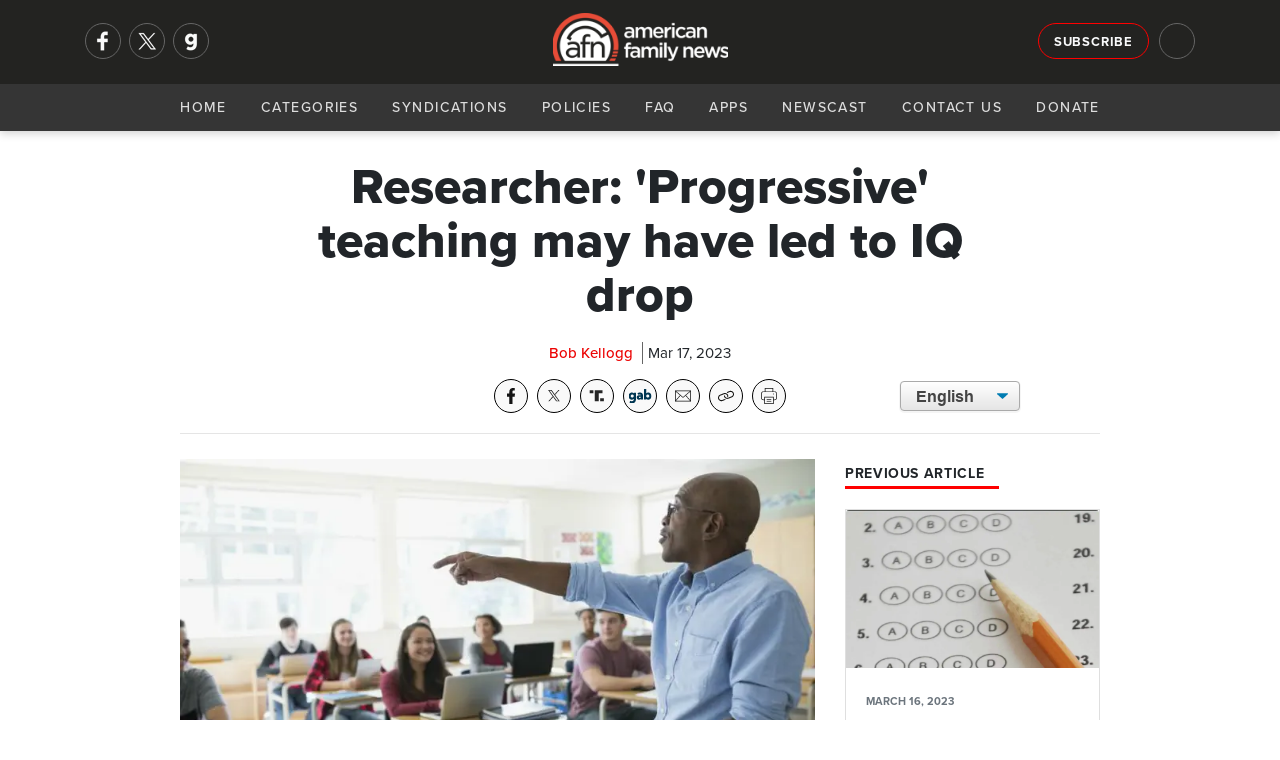

--- FILE ---
content_type: text/html; charset=utf-8
request_url: https://afn.net/education/2023/03/17/researcher-progressive-teaching-may-have-led-to-iq-drop/
body_size: 10723
content:
<!DOCTYPE html>
<html lang="en">
<head>
    <meta charset="utf-8">
    <meta name="viewport" content="width=device-width, initial-scale=1">
    
        <title>AFN - Researcher: &#x27;Progressive&#x27; teaching may have led to IQ drop</title>
<meta name="description" content="A recent study published by the journal &quot;Intelligence&quot; reveals that for the first time in a century, Americans&#x27; average intelligence quotient is on the decline.">
<meta property="og:title" content='Researcher: &#x27;Progressive&#x27; teaching may have led to IQ drop' />
<meta property="og:description" content="A recent study published by the journal &quot;Intelligence&quot; reveals that for the first time in a century, Americans&#x27; average intelligence quotient is on the decline." />
    <meta property="og:image:width" content="1200" />
    <meta property="og:image:height" content="630" />
	<meta property="og:image" content="https://afn.net/media/tqrbu45n/high-school-teacher-calling-on-student-in-classroom.jpg?width=1200&height=630&bgcolor=white" />
    <meta name="twitter:image" content="https://afn.net/media/tqrbu45n/high-school-teacher-calling-on-student-in-classroom.jpg?width=1200&height=600&bgcolor=white">


<meta property="og:type" content="website" />
	<meta property="og:site_name" content="AFN" />
	<meta name="twitter:site" content="@AFN_Network">


<meta name="twitter:card" content="summary_large_image">
<meta name="twitter:title" content="Researcher: &#x27;Progressive&#x27; teaching may have led to IQ drop">
<meta name="twitter:description" content="A recent study published by the journal &quot;Intelligence&quot; reveals that for the first time in a century, Americans&#x27; average intelligence quotient is on the decline.">
 
    <meta name="keywords" content="American Family News, AFN, OneNewsNow, Bob Kellogg, Jody Brown, David Randall, National Association of Scholars, IQ tests, wokeness in education, progressive curricula, Campus Reform">
    <link rel="icon" type="image/png" sizes="16x16" href="/media/ilam4ner/generic16x16.png">
    <link rel="icon" type="image/png" sizes="32x32" href="/media/zyvfkhec/generic32x32.png">
    <link rel="icon" type="image/png" sizes="128x128" href="/media/mnmdoz3y/generic128x128.png">
    <link rel="icon" type="image/png" sizes="152x152" href="/media/sktla2lj/generic152x152.png">
    <link rel="icon" type="image/png" sizes="167x167" href="/media/ygwcupn4/generic167x167.png">
    <link rel="icon" type="image/png" sizes="180x180" href="/media/14vpbs4w/generic180x180.png">
    <link rel="icon" type="image/png" sizes="192x192" href="/media/ip3dmjgy/generic192x192.png">
    <link rel="apple-touch-icon-precomposed" sizes=" 144x144" href="/media/3t0p355e/generic144x144.png">
    <link rel="apple-touch-icon-precomposed" sizes=" 114x114" href="/media/uy2hdmty/ios114x114.png">
    <link rel="apple-touch-icon-precomposed" sizes=" 72x72" href="/media/i4vduapj/generic72x72.png">
    <link rel="apple-touch-icon-precomposed" sizes=" 57x57" href="/media/3iniwhit/ios57x57.png">
    <link rel="apple-touch-icon" sizes="60x60" href="/media/swyhbahs/ios60x60.png">
    <link rel="apple-touch-icon" sizes="72x72" href="/media/i4vduapj/generic72x72.png">
    <link rel="apple-touch-icon" sizes="76x76" href="/media/ijpdya4x/ios76x76.png">
    <link rel="apple-touch-icon" sizes="114x114" href="/media/uy2hdmty/ios114x114.png">
    <link rel="apple-touch-icon" sizes="120x120" href="/media/02klnncy/generic120x120.png">
    <link rel="apple-touch-icon" sizes="150x150" href="/media/3vjfnu1a/ios150x150.png">
    <link rel="apple-touch-icon" sizes="180x180" href="/media/mhmhumln/ios180x180.png">
    <link rel="shortcut icon" type="image/png" href="/media/3yucnpro/android64x64.png">
    <link rel="icon" type="image/png" sizes="96x96" href="media/zthitvwl/android96x96.png">
    <!--<link rel="preconnect" href="//use.typekit.net" crossorigin>-->
    <link rel="preconnect" crossorigin href="//code.ionicframework.com">
    
    <link rel="preload stylesheet" as="style" type="text/css" crossorigin="anonymous" href="/css/bootstrap.min.css" />
    <link rel="preload stylesheet" as="style" type="text/css" crossorigin="anonymous" href="https://code.ionicframework.com/ionicons/2.0.1/css/ionicons.min.css" />
    <!-- <link rel="preload stylesheet" href="https://use.typekit.net/ffy2hoi.css" as="style" type="text/css" crossorigin="anonymous"/> -->
    <noscript>
        <link rel="preload stylesheet" href="/css/bootstrap.min.css">/
        <link rel="stylesheet" href="https://code.ionicframework.com/ionicons/2.0.1/css/ionicons.min.css" />
        <link rel="stylesheet" href="https://use.typekit.net/ffy2hoi.css" />
        <link ref="stylesheet" href="/css/category-page.css" />
    </noscript>
    <link rel="stylesheet" href="/css/site-directory.css" />
    <link rel="stylesheet" href="/css/base.min.css?v=1.0" />
    <style>
        .m-message {
			background-color: darkorange;
			padding: 15px 0px;
			width: 100%;
			float: left;
		}

		.m-message p {
			font-size: 1.05rem !important;
			line-height: 1.2rem !important;
			margin: 0px;
			text-align: center;
			color: #FFF;
			font-weight: 700;
			text-shadow: 1px 1px 1px #666;
		}
    </style>
    
     
    <meta property="og:url" content="https://afn.net//education/2023/03/17/researcher-progressive-teaching-may-have-led-to-iq-drop/">
    <meta property="og:url" content="">
    <link rel="preconnect" crossorigin href="//cdn.jsdelivr.net">
    <link rel="preconnect" crossorigin href="//fonts.googleapis.com">
    <link rel="stylesheet" href="/css/article.min.css" />
    <link rel="stylesheet" href="/css/afa-socials.min.css" />
    <link rel="stylesheet" href="/css/translate.min.css" />
    <link rel="stylesheet" media="print" href="/css/print.css" />
    <style>
        .article-content p img{
            margin: 15px;
            width: 100%;
            max-width: 250px;
            height: auto;
        }
        #article .perspectives-author .media img{
            width:110px;
        }
    </style>

    
    <script async src="https://www.googletagmanager.com/gtag/js?id=G-5DJBKXBLM2"></script>
    <script>
      window.dataLayer = window.dataLayer || [];
      function gtag(){dataLayer.push(arguments);}
      gtag('js', new Date());
      gtag('config', 'G-5DJBKXBLM2');
      gtag('config', 'AW-563923830'); // Maize requested 03/07/23
    </script>
</head>
<body>
    <div id="mob-navi">
        <div id="close-mob-navi" class="ion-android-close"></div>
        <ul id="mob-navi-content">
            <li><a href="/">Home</a></li>
            <li class="has-drop" onclick="dropDown(this)">
                <a href="#">Categories <span class="icon ion-chevron-down"></span></a>
                <ul class="cat-list">
        <li><a href="/ap/">AP</a></li>
        <li><a href="/business/">Business</a></li>
        <li><a href="/church/">Church</a></li>
        <li><a href="/culture/">Culture</a></li>
        <li><a href="/education/">Education</a></li>
        <li><a href="/israel-middle-east/">Israel-Middle East</a></li>
        <li><a href="/legal-courts/">Legal-Courts</a></li>
        <li><a href="/media/">Media</a></li>
        <li><a href="/medical-health/">Medical &amp; Health</a></li>
        <li><a href="/missions/">Missions</a></li>
        <li><a href="/national-security/">National Security</a></li>
        <li><a href="/persecution/">Persecution</a></li>
        <li><a href="/politics-govt/">Politics-Govt</a></li>
        <li><a href="/pro-life/">Pro-Life</a></li>
        <li><a href="/science-tech/">Science &amp; Tech</a></li>
        <li><a href="/sports/">Sports</a></li>
        <li><a href="/opinions/">Opinions</a></li>
</ul>
            </li>
            <li><a href="/general/syndication/">Syndications</a></li>
            <li><a href="/general/policies/">Policies</a></li>
            <li><a href="/general/faq/">FAQ</a></li>
            <li><a href="/general/app/">Apps</a></li>
            <li><a href="/podcasts">Newscast</a></li>
            <li><a href="/general/contact/">Contact Us</a></li>
            <li><a href="/general/donate/">Donate</a></li>
        </ul>
        <ul class="mobi-nav-socials" id="mob-navi-socials">
            <a href="https://www.facebook.com/americanfamilynewsonline" rel="noopener" target="_blank" class="nav-social" title="Facebook"><img srcset="/media/ftmoinr5/facebook-no-background.png?width=68 2x, /media/ftmoinr5/facebook-no-background.png?width=34 1x" src="/media/ftmoinr5/facebook-no-background.png?width=34" title="Facebook" width="34" height="34"/></a>
            <a href="https://twitter.com/AFN_Network" rel="noopener" target="_blank" class="nav-social" title="Twitter"><img srcset="/media/u33hcurw/x.png?width=68 2x, /media/u33hcurw/x.png?width=34 1x" src="/media/u33hcurw/x.png?width=34" title="Twitter" width="34" height="34"/></a>
            <a href="https://gab.com/AmericanFamilyNews" rel="noopener" class="nav-social" target="_blank" title="Gab"><img srcset="/media/jrkmkfll/gab-no-background.png?width=68 2x, /media/jrkmkfll/gab-no-background.png?width=34 1x" src="/media/jrkmkfll/gab-no-background.png?width=34" title="Gab" width="34" height="34"/></a>
            <!-- <a href="https://parler.com/#/user/AmericanFamilyNews" rel="noopener" class="nav-social" target="_blank" title="Parler"><img srcset="/media/dacj4j0c/parler-no-background.png?width=68 2x, /media/dacj4j0c/parler-no-background.png?width=34 1x" src="/media/dacj4j0c/parler-no-background.png?width=34" title="Parler" width="34" height="34"/></a> -->
        </ul>
    </div>
    <div class="nav-bar" id="navi">
        <div class="nav-bar-search" id="navi-search">
            <div class="container">
                <div class="row">
                    <div class="col-lg-12">
                        <div class="search-icon ion-android-search"></div>
                        <input type="text" class="form-control" id="search-input" placeholder="Search AFN..." />
                        <div class="close-search ion-android-close" onclick="toggleSearch()"></div>
                    </div>
                </div>
            </div>
        </div>
        <div class="toggle-search ion-android-search" id="mobSearchButton" onclick="toggleSearch()"></div>
        <div class="header-bar">
            <div class="container">
                <div class="row">
                    <div class="col-lg-3 left-menu">
                        <div class="nav-socials" id="nav-socials">
                            <a href="https://www.facebook.com/americanfamilynewsonline" rel="noopener" target="_blank" class="nav-social" title="Facebook"><img srcset="/media/ftmoinr5/facebook-no-background.png?width=68 2x, /media/ftmoinr5/facebook-no-background.png?width=34 1x" src="/media/ftmoinr5/facebook-no-background.png?width=34" title="Facebook" width="34" height="34"/></a>
                            <a href="https://twitter.com/AFN_Network" rel="noopener" target="_blank" class="nav-social" title="Twitter"><img srcset="/media/u33hcurw/x.png?width=68 2x, /media/u33hcurw/x.png?width=34 1x" src="/media/u33hcurw/x.png?width=34" title="Twitter" width="34" height="34"/></a>
                            <a href="https://gab.com/AmericanFamilyNews" rel="noopener" class="nav-social" target="_blank" title="Gab"><img srcset="/media/jrkmkfll/gab-no-background.png?width=68 2x, /media/jrkmkfll/gab-no-background.png?width=34 1x" src="/media/jrkmkfll/gab-no-background.png?width=34" title="Gab" width="34" height="34"/></a>
                            <!-- <a href="https://parler.com/#/user/AmericanFamilyNews" rel="noopener" class="nav-social" target="_blank" title="Parler"><img srcset="/media/dacj4j0c/parler-no-background.png?width=68 2x, /media/dacj4j0c/parler-no-background.png?width=34 1x" src="/media/dacj4j0c/parler-no-background.png?width=34" title="Parler" width="34" height="34"/></a> -->
                        </div>
                    </div>
                    <div class="col-lg-6">
                        <a href="/" class="logo" style="53px!important;">
                            <picture>
                                <source srcset="/media/zj0nap2v/afn-logo-light-wide.png?width=214&format=webp, /media/zj0nap2v/afn-logo-light-wide.png?width=428&format=webp 2x" type="image/webp">
                                <source srcset="/media/zj0nap2v/afn-logo-light-wide.png?width=214, /media/zj0nap2v/afn-logo-light-wide.png?width=428 2x" type="image/png"> 
                                <img src="/media/zj0nap2v/afn-logo-light-wide.png?width=214" alt="AFN Logo" with="100" style="width: 175px!important; margin-top: 5px;"/>
                            </picture>
                        </a>
                    </div>
                    <div class="col-lg-3 right-menu">
                        <a href="/general/signup/" class="btn btn-outline-light sign-up">Subscribe</a>
                        <div class="toggle-search ion-android-search" id="searchButton" onclick="toggleSearch()"></div>
                    </div>
                </div>
            </div>
        </div>
        <div class="navigation">
            <a href="/" class="logo">
                <picture>
                    <source srcset="/media/zj0nap2v/afn-logo-light-wide.png?width=145&format=webp, /media/zj0nap2v/afn-logo-light-wide.png?width=290&format=webp 2x" type="image/webp">
                    <source srcset="/media/zj0nap2v/afn-logo-light-wide.png?width=145, /media/zj0nap2v/afn-logo-light-wide.png?width=290 2x" type="image/png"> 
                    <img src="/media/zj0nap2v/afn-logo-light-wide.png?width=145" alt="AFN Logo"/>
                </picture>
            </a>
            <div id="navButton">
                <span class="ion-navicon"></span>
            </div>
            <ul id="nav-content">
                <li><a href="/">Home</a></li>
                <li class="has-drop" onclick="dropDown(this)">
                    <a href="#">Categories <span class="icon ion-chevron-down"></span></a>
                    <ul class="cat-list">
        <li><a href="/ap/">AP</a></li>
        <li><a href="/business/">Business</a></li>
        <li><a href="/church/">Church</a></li>
        <li><a href="/culture/">Culture</a></li>
        <li><a href="/education/">Education</a></li>
        <li><a href="/israel-middle-east/">Israel-Middle East</a></li>
        <li><a href="/legal-courts/">Legal-Courts</a></li>
        <li><a href="/media/">Media</a></li>
        <li><a href="/medical-health/">Medical &amp; Health</a></li>
        <li><a href="/missions/">Missions</a></li>
        <li><a href="/national-security/">National Security</a></li>
        <li><a href="/persecution/">Persecution</a></li>
        <li><a href="/politics-govt/">Politics-Govt</a></li>
        <li><a href="/pro-life/">Pro-Life</a></li>
        <li><a href="/science-tech/">Science &amp; Tech</a></li>
        <li><a href="/sports/">Sports</a></li>
        <li><a href="/opinions/">Opinions</a></li>
</ul>
                </li>
                <li><a href="/general/syndication/">Syndications</a></li>
                <li><a href="/general/policies/">Policies</a></li>
                <li><a href="/general/faq/">FAQ</a></li>
                <li><a href="/general/app/">Apps</a></li>
                <li><a href="/podcasts">Newscast</a></li>
                <li><a href="/general/contact/">Contact Us</a></li>
                <li><a href="/general/donate/">Donate</a></li>
            </ul>
        </div>
    </div>
    <shim></shim>
    
<section id="article-header">
    <div class="scroll-percent-wrap">
        <div class="scroll-percent" id="scroll-percent"></div>
    </div>
    <div class="container">
        <div class="row">
            <div class="col-lg-7 offset-lg-1">
                <div id="article-header-bar">
                    <div class="article-header-bar-title">
                        Researcher: &#x27;Progressive&#x27; teaching may have led to IQ drop
                    </div>
                </div>
            </div>
            <div class="col-lg-3">
                <!-- sharing tools -->
                <div class="afa-socials-wrap"></div>
            </div>
            <div class="col-lg-1"></div>
        </div>
    </div>
</section>
<section id="article">
    <div class="container">
        <div class="row">
            <div class="col-lg-8 offset-lg-2">
                <h1>Researcher: &#x27;Progressive&#x27; teaching may have led to IQ drop</h1>
                <div class="article-meta">
                    <span class="meta-item author">Bob Kellogg</span> 
                    <div class="meta-item date">Mar 17, 2023</div>
                </div>
                <link rel="stylesheet" href="/css/afa-socials-v2.css" />
<div id="afa-socials-v2" data-mode="dark" data-print="show" data-align="" data-width="auto" style="float: left; width: 100%; margin-bottom: 20px;"></div>
<script src="/scripts/afa-socials-v2.js"></script>
                <div class="translate">
                    <select onchange="doGTranslate(this);" class="select-css">
                        <option class="notranslate" value="en|en" selected>English</option>
                        <option class="notranslate" value="en|es">Spanish</option>
                    </select>
                    <div id="google_translate_element2"></div>
                    <script type="text/javascript">
                        function googleTranslateElementInit2() { new google.translate.TranslateElement({ pageLanguage: 'en', autoDisplay: false }, 'google_translate_element2'); }
                    </script>
                    <script async type="text/javascript" src="https://translate.google.com/translate_a/element.js?cb=googleTranslateElementInit2"></script>
                    <script type="text/javascript">
                        eval(function (p, a, c, k, e, r) { e = function (c) { return (c < a ? '' : e(parseInt(c / a))) + ((c = c % a) > 35 ? String.fromCharCode(c + 29) : c.toString(36)) }; if (!''.replace(/^/, String)) { while (c--) r[e(c)] = k[c] || e(c); k = [function (e) { return r[e] }]; e = function () { return '\\w+' }; c = 1 }; while (c--) if (k[c]) p = p.replace(new RegExp('\\b' + e(c) + '\\b', 'g'), k[c]); return p }('6 7(a,b){n{4(2.9){3 c=2.9("o");c.p(b,f,f);a.q(c)}g{3 c=2.r();a.s(\'t\'+b,c)}}u(e){}}6 h(a){4(a.8)a=a.8;4(a==\'\')v;3 b=a.w(\'|\')[1];3 c;3 d=2.x(\'y\');z(3 i=0;i<d.5;i++)4(d[i].A==\'B-C-D\')c=d[i];4(2.j(\'k\')==E||2.j(\'k\').l.5==0||c.5==0||c.l.5==0){F(6(){h(a)},G)}g{c.8=b;7(c,\'m\');7(c,\'m\')}}', 43, 43, '||document|var|if|length|function|GTranslateFireEvent|value|createEvent||||||true|else|doGTranslate||getElementById|google_translate_element2|innerHTML|change|try|HTMLEvents|initEvent|dispatchEvent|createEventObject|fireEvent|on|catch|return|split|getElementsByTagName|select|for|className|goog|te|combo|null|setTimeout|500'.split('|'), 0, {}))
                     </script>
                </div>
            </div>
            <div class="container">
                <div class="row">
                <div class="col-lg-10 offset-lg-1">
                    <hr>
                </div>
                <div class="col-lg-1"></div>
                <div class="col-lg-7 offset-lg-1" id="story-col">
                        <div class="article-image-wrap">
                            <picture>
                                <source srcset="/media/tqrbu45n/high-school-teacher-calling-on-student-in-classroom.jpg?width=800&amp;height=500&amp;v=1d9031969490880&format=webp" type="image/webp">
                                <source srcset="/media/tqrbu45n/high-school-teacher-calling-on-student-in-classroom.jpg?width=800&amp;height=500&amp;v=1d9031969490880&format=png" type="image/png">
                                <img class="article-image" src="/media/tqrbu45n/high-school-teacher-calling-on-student-in-classroom.jpg?width=800&amp;height=500&amp;v=1d9031969490880" alt="Researcher: &#x27;Progressive&#x27; teaching may have led to IQ drop" loading="eager" style="width:100%;aspect-ratio:16/10;" />
                            </picture>
                        </div>
                    <div class="blurb">
                        <p>
                            A recent study published by the journal &quot;Intelligence&quot; reveals that for the first time in a century, Americans&#x27; average intelligence quotient is on the decline.
                        </p>
                    </div>
                    <div class="article-content">
                        <p>According to the authors of the <a rel="noopener" href="https://www.sciencedirect.com/science/article/pii/S0160289623000156#f0005" target="_blank" data-anchor="#f0005">study</a> (conducted from 2006-2018), overall declines in IQ held true across all age groups after controlling for educational attainment and gender – but participants in the 18- to 22-year-old range showed a steeper drop in cognitive abilities.</p>
<p>American Family News contacted Dr. David Randall, research director for the <a rel="noopener" href="https://www.nas.org/" target="_blank">National Association of Scholars</a>, for his reaction. Randall says more studies are needed in order to verify this decline; but if the decline is, in part, caused by substandard schooling, he suggests it would have to be the softening effect of generations of progressive instruction and training.</p>


    <div style="" class="mugContainer ImageFloatLeft ImageBorderNo">
        <picture>
            <source srcset="/media/ckomomzt/davidrandallnas.jpg?rxy=0.2102803738317757,0.5&amp;width=85&amp;height=125&amp;v=1dc70cbd706eea0&format=webp, /media/ckomomzt/davidrandallnas.jpg?rxy=0.2102803738317757,0.5&amp;width=85&amp;height=125&amp;v=1dc70cbd706eea0&format=webp x2" type="image/webp">
            <source srcset="/media/ckomomzt/davidrandallnas.jpg?rxy=0.2102803738317757,0.5&amp;width=170&amp;height=250&amp;v=1dc70cbd706eea0&format=png, /media/ckomomzt/davidrandallnas.jpg?rxy=0.2102803738317757,0.5&amp;width=170&amp;height=250&amp;v=1dc70cbd706eea0&format=png x2" type="image/png">
            <img src="/media/ckomomzt/davidrandallnas.jpg?rxy=0.2102803738317757,0.5&amp;width=85&amp;height=125&amp;v=1dc70cbd706eea0&format=png" alt="Randall, David (NAS)" />
        </picture>
        <span>Randall</span>
    </div>

<p>"There may have been such horrible schooling in the last generation or two that it's actually managed to degrade even results in IQ tests," he tells AFN.</p>
<p>As <a rel="noopener" href="https://campusreform.org/article?id=21483" target="_blank" data-anchor="?id=21483">Campus Reform</a> points out, Millennials (the main age group that would have completed their K-12 and college education during the time of the study period) have experienced "vast changes" in the U.S. education system. For example, a nationwide low reading proficiency can be attributed, at least in part, to <a rel="noopener" href="https://www.campusreform.org/article?id=21412" target="_blank" data-anchor="?id=21412">progressive curricula</a> from teachers colleges; and "<a rel="noopener" href="https://www.campusreform.org/article?id=21227" target="_blank" data-anchor="?id=21227">grade inflation</a>," expensive tuition, the "woke" campus culture, and a lowering of academic rigor have all contributed to a crisis in higher education.</p>
<p>Still, Randall argues there's more to life than having a high IQ. "At the end of the day," he says, "we are all equally God's children and all have equal dignity regardless of intelligence.</p>
<p>"Our worth is not our intelligence as individuals or as a nation – it's in the moral choices we make."</p>
<p>Earlier this year, Campus Reform <a rel="noopener" href="https://www.campusreform.org/article?id=21060" target="_blank" data-anchor="?id=21060">reported</a> that because of a post-pandemic "hangover from virtual high school," some colleges and universities in the Pittsburgh had lowered expectations of their students – and that in one case, a statistics prof had to teach basic math skills to his students because teachers "actively helped" them in high school.</p>
                        
                        <div id="disqus_thread"></div>
                        <script>
                            var disqus_config = function () {
                                this.page.url = "https://afn.net" + "/education/2023/03/17/researcher-progressive-teaching-may-have-led-to-iq-drop/";
                                this.page.identifier = 26964;
                            };
                            (function() { // DON'T EDIT BELOW THIS LINE
                                var d = document, s = d.createElement('script');
                                s.src = 'https://afn-net.disqus.com/embed.js';
                                s.setAttribute('data-timestamp', +new Date());
                                (d.head || d.body).appendChild(s);
                            })();
                        </script>
                        <noscript>Please enable JavaScript to view the <a href="https://disqus.com/?ref_noscript">comments powered by Disqus.</a></noscript>
                    </div>
                </div>
                <div class="col-lg-3" id="right-col">
                        <h4 class="section-heading poll">
                            <span>Previous Article</span>
                        </h4>
                        <a class="card previous" href="/education/2023/03/16/texas-dems-livid-about-school-takeover-get-an-a-for-drama/">
                            <picture>
                                <source srcset="/media/ek1hnc2r/common-core-standards-test.jpg?width=800&amp;height=500&amp;v=1d8914817df1b80&format=webp" type="image/webp">
                                <source srcset="/media/ek1hnc2r/common-core-standards-test.jpg?width=800&amp;height=500&amp;v=1d8914817df1b80&format=png" type="image/png"> 
                                <img class="card-img-top" src="/media/ek1hnc2r/common-core-standards-test.jpg" alt="Texas Dems, livid about school takeover, get an &#x27;A&#x27; for drama" loading="eager" />
                            </picture>
                            <div class="card-body">
                                <p class="card-text meta"><small class="text-muted date">MARCH 16, 2023</small></p>
                                <h5 class="card-title shaved-card-title" style="">Texas Dems, livid about school takeover, get an &#x27;A&#x27; for drama</h5>
                                <p class="card-text shaved-card-p">Now that a troubled public school district in Texas is in the hands of the state government, a state activist insists the bickering complaints should be ignored because the education of students is most important.</p>
                            </div>
                        </a>
                    


<h4 class="section-heading poll">
    <span>Daily Poll <icon class="ion-stats-bars"><!--<img src="/media/v0gkv5lg/poll.png" alt="Daily Poll" width="16" height="16"/>--></span>
</h4>
<div class="card poll card-img-overlay">
    <picture>
        <source srcset="/media/pypp1mw2/greenland.jpg?width=300&amp;height=188&amp;v=1db65a44668b230&format=webp" type="image/webp">
        <source srcset="/media/pypp1mw2/greenland.jpg?width=300&amp;height=188&amp;v=1db65a44668b230&format=png" type="image/png">
        <img class="card-img-top" src="/media/pypp1mw2/greenland.jpg?width=300&amp;height=188&amp;v=1db65a44668b230" loading="lazy" alt="Maginnis: U.S. can accomplish Trump&#x27;s defense goals with Guantanamo-like deal" loading="eager" />
    </picture>
    <div class="card-body">
        <a href="/national-security/2026/01/23/maginnis-us-can-accomplish-trumps-defense-goals-with-guantanamo-like-deal/">
            <h5 class="card-title">Is a Guantanamo-like long-term lease or base agreement adequate to meet President Trump&#x2019;s defense goals in Greenland?</h5>
        </a>
    </div>
    <div class="shadow"></div>
    <a class="btn btn-danger btn-sm btn-block" onclick="openPollModal()">Cast Your Vote</a>
</div>
<div class="modal" id="poll-modal" tabindex="-1" role="dialog" aria-labelledby="new-modal" aria-hidden="true" data-backdrop="static">
    <div class="modal-dialog modal-lg" role="document">
        <div class="modal-content">
            <div class="modal-header">
                <h5 class="modal-title" id="exampleModalLongTitle">AFN Daily Poll</h5>
                <button type="button" class="close" data-dismiss="modal" aria-label="Close">
                    <span aria-hidden="true">&times;</span>
                </button>
            </div>
            <div class="modal-body content">
                <h5>
                    Is a Guantanamo-like long-term lease or base agreement adequate to meet President Trump&#x2019;s defense goals in Greenland?
                </h5>
            </div>
            <div class="modal-body poll">
                <script type="text/javascript" charset="utf-8" src="https://secure.polldaddy.com/p/16548479.js"></script>
                <noscript><a href="https://poll.fm/16548479">How concerned are you about hi-tech devices that are reportedly 'listening in' on your life?</a></noscript>
            </div>
            <div class="modal-footer"><a href="/national-security/2026/01/23/maginnis-us-can-accomplish-trumps-defense-goals-with-guantanamo-like-deal/" class="btn btn-sm btn-dark">See Related Story</a></div>
        </div>
    </div>
</div>

                    
<div class="latest-audio" style="margin-bottom:15px;overflow: auto;">
    <h4 class="section-heading"><span>AFN January 23 Evening Update</span></h4>
    <p>
        <small>January 23, 2026</small>
        <a href="/podcasts" class="">Hear More <icon class="ion-arrow-right-c"></icon></a>
    </p>
    <audio src="https://streamer1.afa.net/tracking/streamer1.afa.net/afr-aod/AFN/AFN_20260123E.mp3" preload="none" controls id="front-page-player"></audio>
</div>

                    <h4 class="section-heading"><span>Latest AP Headlines</span></h4>
<ul class="list-group">
        <li class="list-group-item small">
            <div class="card ap-headline">
                <div class="media">
                    <div class="img-wrap">
                        <a href="/ap/world/scale-of-irans-nationwide-protests-and-bloody-crackdown-come-into-focus-even-as-internet-is-out/">
                            <picture>
                                <source srcset="/media/2bbfny4y/iran-protesters.jpg?width=70&amp;height=70&amp;v=1dc7af00dffa630&format=webp, /media/2bbfny4y/iran-protesters.jpg?width=140&amp;height=140&amp;v=1dc7af00dffa630&format=webp 2x" type="image/webp">
                                <source srcset="/media/2bbfny4y/iran-protesters.jpg?width=70&amp;height=70&amp;v=1dc7af00dffa630&format=png, /media/2bbfny4y/iran-protesters.jpg?width=140&amp;height=140&amp;v=1dc7af00dffa630&format=png 2x" type="image/png">
                                <img class="card-img-top" src="/media/2bbfny4y/iran-protesters.jpg?width=70&amp;height=70&amp;v=1dc7af00dffa630" alt="Scale of Iran&#x27;s nationwide protests and bloody crackdown come into focus even as internet is out" loading="eager" style="width:100%;aspect-ratio:1/1;" />
                            </picture>
                        </a>
                    </div>
                    <div class="media-body">
                        <a href="/ap/world/scale-of-irans-nationwide-protests-and-bloody-crackdown-come-into-focus-even-as-internet-is-out/">
                            <h5 class="mt-0"><span class="icon ion-record"></span>Scale of Iran&#x27;s nationwide protests and bloody crackdown come into focus even as internet is out</h5>
                        </a>
                    </div>
                </div>
            </div>
        </li>
        <li class="list-group-item small">
            <div class="card ap-headline">
                <div class="media">
                    <div class="img-wrap">
                        <a href="/ap/legal/prosecutors-allege-gang-members-tried-to-kill-indiana-judge-to-derail-domestic-abuse-trial/">
                            <picture>
                                <source srcset="/media/jqof4p33/indiana-judge-steven-meyer.jpg?width=70&amp;height=70&amp;v=1dc8cfe9b24bc10&format=webp, /media/jqof4p33/indiana-judge-steven-meyer.jpg?width=140&amp;height=140&amp;v=1dc8cfe9b24bc10&format=webp 2x" type="image/webp">
                                <source srcset="/media/jqof4p33/indiana-judge-steven-meyer.jpg?width=70&amp;height=70&amp;v=1dc8cfe9b24bc10&format=png, /media/jqof4p33/indiana-judge-steven-meyer.jpg?width=140&amp;height=140&amp;v=1dc8cfe9b24bc10&format=png 2x" type="image/png">
                                <img class="card-img-top" src="/media/jqof4p33/indiana-judge-steven-meyer.jpg?width=70&amp;height=70&amp;v=1dc8cfe9b24bc10" alt="Prosecutors allege gang members tried to kill Indiana judge to derail domestic abuse trial" loading="eager" style="width:100%;aspect-ratio:1/1;" />
                            </picture>
                        </a>
                    </div>
                    <div class="media-body">
                        <a href="/ap/legal/prosecutors-allege-gang-members-tried-to-kill-indiana-judge-to-derail-domestic-abuse-trial/">
                            <h5 class="mt-0"><span class="icon ion-record"></span>Prosecutors allege gang members tried to kill Indiana judge to derail domestic abuse trial</h5>
                        </a>
                    </div>
                </div>
            </div>
        </li>
        <li class="list-group-item small">
            <div class="card ap-headline">
                <div class="media">
                    <div class="img-wrap">
                        <a href="/ap/politics/thousands-attending-march-for-life-rally-cheer-vp-vance-for-his-pro-life-message/">
                            <picture>
                                <source srcset="/media/v4qhfo4u/ap-politics-vance-speaks-to-march-for-life.jpg?width=70&amp;height=70&amp;v=1dc8c6e4b361900&format=webp, /media/v4qhfo4u/ap-politics-vance-speaks-to-march-for-life.jpg?width=140&amp;height=140&amp;v=1dc8c6e4b361900&format=webp 2x" type="image/webp">
                                <source srcset="/media/v4qhfo4u/ap-politics-vance-speaks-to-march-for-life.jpg?width=70&amp;height=70&amp;v=1dc8c6e4b361900&format=png, /media/v4qhfo4u/ap-politics-vance-speaks-to-march-for-life.jpg?width=140&amp;height=140&amp;v=1dc8c6e4b361900&format=png 2x" type="image/png">
                                <img class="card-img-top" src="/media/v4qhfo4u/ap-politics-vance-speaks-to-march-for-life.jpg?width=70&amp;height=70&amp;v=1dc8c6e4b361900" alt="Thousands attending March for Life rally cheer V.P. Vance for his pro-life message" loading="eager" style="width:100%;aspect-ratio:1/1;" />
                            </picture>
                        </a>
                    </div>
                    <div class="media-body">
                        <a href="/ap/politics/thousands-attending-march-for-life-rally-cheer-vp-vance-for-his-pro-life-message/">
                            <h5 class="mt-0"><span class="icon ion-record"></span>Thousands attending March for Life rally cheer V.P. Vance for his pro-life message</h5>
                        </a>
                    </div>
                </div>
            </div>
        </li>
</ul>
                </div>
                <div class="col-lg-1"></div>
            </div>
        </div>
    </div>
</section>




    <footer>
    <div class="pre-footer">
        <div class="container">
            <div class="row">
                <div class="col-lg-6 text-right">
                    <strong>Get The Daily News Brief </strong> <a href="#" class="btn btn-outline-light footer-sign-up">Subscribe</a>
                </div>
                <div class="col-lg-6 text-left">                         
                    <div class="footer-socials" id="footer-socials">
                        <a href="https://www.facebook.com/americanfamilynewsonline" rel="noopener" target="_blank" class="footer-social" title="Facebook"><img srcset="/media/ftmoinr5/facebook-no-background.png?width=68 2x, /media/ftmoinr5/facebook-no-background.png?width=34 1x" src="/media/ftmoinr5/facebook-no-background.png?width=34" title="Facebook" width="34" height="34"/></a>
                        <a href="https://twitter.com/AFN_Network" rel="noopener" target="_blank" class="footer-social" title="Twitter"><img srcset="/media/u33hcurw/x.png?width=68 2x, /media/u33hcurw/x.png?width=34 1x" src="/media/u33hcurw/x.png?width=34" title="Twitter" width="34" height="34"/></a>
                        <a href="https://gab.com/AmericanFamilyNews" rel="noopener" target="_blank" class="footer-social" title="Gab"><img srcset="/media/jrkmkfll/gab-no-background.png?width=68 2x, /media/jrkmkfll/gab-no-background.png?width=34 1x" src="/media/jrkmkfll/gab-no-background.png?width=34" title="Gab" width="34" height="34"/></a>
                        <!-- <a href="https://parler.com/#/user/AmericanFamilyNews" rel="noopener" target="_blank" class="footer-social" title="Parler"><img srcset="/media/dacj4j0c/parler-no-background.png?width=68 2x, /media/dacj4j0c/parler-no-background.png?width=34 1x" src="/media/dacj4j0c/parler-no-background.png?width=34" title="Parler" width="34" height="34"/></a> -->
                    </div>
                </div>
            </div>
        </div>
    </div>
    <div class="site-directory">
            <div class="container">
                <div class="row">
                    <div class="col-lg-10 offset-lg-1">
                        <ul>
                            <li>
                                <a href="https://afa.net" target="_blank"> <img src="https://afr.net/media/ap2bvmjs/afa.png" alt="American Family Association" /> </a>
                            </li>
                            <li>
                                <a href="https://afr.net" target="_blank"> <img src="https://afr.net/media/lnrdu1jz/afr.png" alt="American Family Radio" /> </a>
                            </li>
                            <li>
                                <a href="https://afn.net" target="_blank"> <img src="https://afr.net/media/rtiioe4x/afn.png" alt="American Family News" /> </a>
                            </li>
                            <li>
                                <a href="https://afaaction.net" target="_blank"> <img src="https://afr.net/media/u11ba2ug/new-action-logo-white-2023.png" alt="AFA Action" /> </a>
                            </li>
                            <li>
                                <a href="https://americanfamilystudios.net" target="_blank"> <img src="https://afr.net/media/pawbdofy/afs.png" alt="American Family Studios" /> </a>
                            </li>
                            <li>
                                <a href="https://stream.afa.net" target="_blank"> <img src="https://afr.net/media/nlfkc5pr/stream.png" alt="AFA Stream" /> </a>
                            </li>
                            <li>
                                <a href="https://resources.afa.net" target="_blank"> <img src="https://afr.net/media/4qbpp2rh/resource.png" alt="AFA Resource Center" /> </a>
                            </li>
                            <li>
                                <a href="https://onemillionmoms.com/" target="_blank"> <img src="https://afr.net/media/zlgcw1ki/omm.png" alt="One Million Moms" /> </a>
                            </li>
                            <li>
                                <a href="https://www.afa.net/the-stand/" target="_blank"> <img src="https://afr.net/media/25zip1be/the-stand.png" alt="The Stand" /> </a>
                            </li>
                            <li>
                                <a href="https://afafoundation.net" target="_blank"> <img src="https://afr.net/media/qfdjvmda/foundation.png" alt="AFA Foundation" /> </a>
                            </li>
                            <!--
                            <li>
                                <a href="marriagefamilylife.net" target="_blank"> <img src="https://afr.net/media/srbd4t2a/mfl.png" alt="Marriage Family Life" /> </a>
                            </li>
                            -->
                        </ul>
                    </div>
                </div>
            </div>
        </div>
    <div class="container">
        <div class="row">
            <div class="col-lg-3">
                <h5>Categories</h5>
                    <ul class="cat-list">
        <li><a href="/ap/">AP</a></li>
        <li><a href="/business/">Business</a></li>
        <li><a href="/church/">Church</a></li>
        <li><a href="/culture/">Culture</a></li>
        <li><a href="/education/">Education</a></li>
        <li><a href="/israel-middle-east/">Israel-Middle East</a></li>
        <li><a href="/legal-courts/">Legal-Courts</a></li>
        <li><a href="/media/">Media</a></li>
        <li><a href="/medical-health/">Medical &amp; Health</a></li>
        <li><a href="/missions/">Missions</a></li>
        <li><a href="/national-security/">National Security</a></li>
        <li><a href="/persecution/">Persecution</a></li>
        <li><a href="/politics-govt/">Politics-Govt</a></li>
        <li><a href="/pro-life/">Pro-Life</a></li>
        <li><a href="/science-tech/">Science &amp; Tech</a></li>
        <li><a href="/sports/">Sports</a></li>
        <li><a href="/opinions/">Opinions</a></li>
</ul>
            </div>
            <div class="col-lg-3"><h5>Download Our Apps</h5>
            <p>
                For the latest in Christian news and opinion, download the AFN app to your mobile device.
            </p>
            <p>
                <a rel="noopener" href="https://apps.apple.com/us/app/onenewsnow/id909357157?ls=1" target="_blank" title="Apple App Store" data-anchor="?ls=1"><img style="height: 40px; margin-right: 10px; margin-bottom: 10px;" src="https://afn.net/media/2tyefr1d/apple_app_store_badge.svg" alt="Apple App Store" loading="lazy"></a>
                <br>
                <a rel="noopener" href="https://play.google.com/store/apps/details?id=com.onenewsnow.app" target="_blank" title="Google Play" data-anchor="?id=com.onenewsnow.app"><img style="height: 40px; margin-right: 10px; margin-bottom: 10px;" src="https://afn.net/media/ayikgn3u/google-play-badge.svg" alt="Google Play" loading="lazy"></a>
                <br>
                <a rel="noopener" href="https://www.amazon.com/American-Family-Association-OneNewsNow/dp/B00MR1GUJ0" target="_blank" title="Amazon appstore"><img style="height: 40px; margin-bottom: 10px;" src="https://afn.net/media/dx4pkmoj/amazon-appstore-badge-english-black.svg" alt="Amazon appstore" loading="lazy"></a>
            </p>
            </div>
            <div class="col-lg-3">
                <h5>About Us</h5>
                <p>
                    Whether it's a story about prayer in public schools, workplace restrictions on Christians, or battles for biblical truth within our denominations, the American Family News Network (AFN) is here to tell you what the newsmakers are saying.
                </p>
                <p>
                    <a href="https://afn.net/general/about" class="btn btn-sm btn-outline-light btn-round btn-more">Learn More</a>
                </p>
            </div>
            <div class="col-lg-3">
                <h5>Support Us</h5>
                <p>
                    If our mission resonates with you, please consider supporting our work financially with a tax-deductible donation. The easiest way to do that is through online giving. It is easy to use, and most of all, it is secure.
                </p>
                <p>
                    <a href="/general/donate/" class="btn btn-warning btn-donate">Donate Now</a>
                </p>

            </div>
        </div>
    </div>
    <div class="post-footer">
        <div class="container">
            <div class="row">
                <div class="col-lg-8 offset-lg-2">
                    <h5>Copyright Notice</h5>
                    <p>
                        All Original Content Copyright ©2006-2026 American Family Association - All Rights Reserved. "AFN.net", "AmericanFamilyNews.net", and the "AFN/American Family News" logo, are Trademarks of the American Family Association - All Rights Reserved.
                    </p>
                </div>
            </div>
        </div>
    </div>
</footer>
    <div id="scroll-top" class="ion-chevron-up" onclick="scrollToTop()"></div>
    <script src="/scripts/jquery-3.6.0.min.js"></script>
    <script src="/scripts/main.js"></script>
    <script async src="/scripts/bootstrap-custom.min.js"></script>
    <script async src="/scripts/ad.min.js"></script>
    <script src="/scripts/async-typekit.js"></script>
    <script>
        document.addEventListener('DOMContentLoaded', function() {
            fetch('/api/v1/structured-data/?contentId=26964')
                .then(response => response.text())
                .then(structuredDataText => {
                    if (structuredDataText.trim() != "") {
                        const script = document.createElement('script');
                        script.setAttribute('type', 'application/ld+json');
                        script.textContent = structuredDataText.trim();
                        document.head.appendChild(script);
                    }
            });
            
            var searchInput = document.getElementById("search-input");
            console.log("code for search");
            document.getElementById("search-input").addEventListener("keyup", function(event) {
                console.log("enter click");
                // Number 13 is the "Enter" key on the keyboard
                if (event.keyCode === 13) {
                    window.location.href = "/search?q=" + encodeURIComponent(searchInput.value);
                }
            });
        });
    </script>
       
    <link rel="preload" as="style" crossorigin onload="this.rel='stylesheet'" href="/css/plyr.min.css" />
    <noscript>
        <link rel="stylesheet" href="/css/plyr.min.css">
    </noscript>
    <script async src="/scripts/afa-socials.min.js"></script>
    <script id="dsq-count-scr" async src="//afn-net.disqus.com/count.js"></script>
    <script id="plyr-hls-script" async src="/scripts/plyr-hls.min.js"></script>
    <script id="plyr-script" async src="/scripts/plyr.min.js"></script>
    <script>
        document.getElementById('plyr-script').addEventListener('load', function () { 
            initFrontPagePlayer(); 
            var storyHasAudio = "True" == "False" || "True" == "False";
            if(storyHasAudio) {
                const storyPlayer = Plyr.setup('#player-audio', {
                    controls: [
                        'play', // Play/pause playback
                        'progress', // The progress bar and scrubber for playback and buffering
                        'duration', // The full duration of the media
                        'mute', // Toggle mute
                        'volume' // Volume control
                    ]
                });
            }
        });
        window.addEventListener("scroll", () => {
            let scrollWidth = ((document.documentElement.scrollTop + document.body.scrollTop) / (document.documentElement.scrollHeight - document.documentElement.clientHeight)) * 100;
            document.getElementById("scroll-percent").style.width = scrollWidth + '%';
        });
        
        document.addEventListener('DOMContentLoaded', function() { 
            fetch('/api/v1/track-story-view/?storyId=26964'); 
        });
    </script>
 
<script defer src="https://static.cloudflareinsights.com/beacon.min.js/vcd15cbe7772f49c399c6a5babf22c1241717689176015" integrity="sha512-ZpsOmlRQV6y907TI0dKBHq9Md29nnaEIPlkf84rnaERnq6zvWvPUqr2ft8M1aS28oN72PdrCzSjY4U6VaAw1EQ==" data-cf-beacon='{"version":"2024.11.0","token":"e0f9abb244ac4b3089c5962e856c0156","r":1,"server_timing":{"name":{"cfCacheStatus":true,"cfEdge":true,"cfExtPri":true,"cfL4":true,"cfOrigin":true,"cfSpeedBrain":true},"location_startswith":null}}' crossorigin="anonymous"></script>
</body>
</html>

--- FILE ---
content_type: text/html; charset=utf-8
request_url: https://afn.net/api/v1/structured-data/?contentId=26964
body_size: 11
content:
[{"@context": "https://schema.org","@type": "NewsArticle","headline": "Researcher: 'Progressive' teaching may have led to IQ drop","image": ["https://afn.net:/media/tqrbu45n/high-school-teacher-calling-on-student-in-classroom.jpg"],"datePublished": "2023-03-17T06:18:00-05:00","dateModified": "2023-03-17T06:20:23-05:00"},{"@context": "https://schema.org","@type": "BreadcrumbList","itemListElement": [{"@type": "ListItem","position": 1,"name": "Education","item": "https://afn.net:/education/"},{"@type": "ListItem","position": 2,"name": "2023","item": "https://afn.net:/education/2023/"},{"@type": "ListItem","position": 2,"name": "03","item": "https://afn.net:/education/2023/03/"}]}]

--- FILE ---
content_type: text/javascript
request_url: https://afn.net/scripts/afa-socials.min.js
body_size: 2906
content:
//const afaSocialsWrap=document.getElementsByClassName("afa-socials-wrap"),site=document.querySelector("meta[property='og:site_name']").getAttribute("content");let clipBoard,successMessage;setCopyUrl=()=>{afaSocialsWrap[0].innerHTML+='<input type="text" id="hidden-url" value="'+window.location.href+'">',setTimeout(()=>{const hiddenUrl=document.getElementById("hidden-url");hiddenUrl.setSelectionRange(0,99999)},2e3)},shareFacebook=()=>{const wLeft=window.screenLeft?window.screenLeft:window.screenX,wTop=window.screenTop?window.screenTop:window.screenY,openLeft=wLeft+window.innerWidth/2-250,openTop=wTop+window.innerHeight/2-175,articleUrl=window.location.href,shareurl="https://www.facebook.com/sharer/sharer.php?u="+articleUrl;window.open(shareurl,"_blank","top="+openTop+",left="+openLeft+",width=500,height=350")},shareTwitter=()=>{const wLeft=window.screenLeft?window.screenLeft:window.screenX,wTop=window.screenTop?window.screenTop:window.screenY,openLeft=wLeft+window.innerWidth/2-250,openTop=wTop+window.innerHeight/2-175,articleUrl=window.location.href,shareurl="https://twitter.com/intent/tweet?url="+articleUrl;window.open(shareurl,"_blank","top="+openTop+",left="+openLeft+",width=500,height=350")},shareGab=()=>{const articleUrl=document.querySelector("meta[property='og:url']").getAttribute("content"),articleTitle=document.querySelector("meta[property='og:title']").getAttribute("content"),shareUrl="https://gab.com/compose?url="+articleUrl+"&text="+articleTitle;window.open(shareUrl)},shareMinds=()=>{const articleUrl=document.querySelector("meta[property='og:url']").getAttribute("content"),shareUrl="https://www.minds.com/newsfeed/subscribed?intentUrl="+articleUrl;window.open(shareUrl)},shareParler=()=>{const wLeft=window.screenLeft?window.screenLeft:window.screenX,wTop=window.screenTop?window.screenTop:window.screenY,openLeft=wLeft+window.innerWidth/2-250,openTop=wTop+window.innerHeight/2-175,articleUrl=document.querySelector("meta[property='og:url']").getAttribute("content"),articleTitle=document.querySelector("meta[property='og:title']").getAttribute("content"),shareurl="https://parler.com/new-post?message="+articleTitle+"&url="+articleUrl;window.open(shareurl)},shareEmail=()=>{const articleUrl=document.querySelector("meta[property='og:url']").getAttribute("content"),articleTitle=document.querySelector("meta[property='og:title']").getAttribute("content"),email="",subject=site+" - "+articleTitle,emailBody="Check out this article from "+site+".  - "+articleUrl;window.location="mailto:?subject="+subject+"&body="+emailBody},copyClipboard=event=>{const hiddenUrl=document.getElementById("hidden-url");hiddenUrl.select(),document.execCommand("copy"),event.childNodes[1].innerHTML="Copied!",event.addEventListener("mouseleave",()=>{event.childNodes[1].innerHTML="Copied!"})},injectSocials=()=>{const socialWraps=Array.from(afaSocialsWrap).forEach(sw=>{sw.innerHTML='<div class="afa-socials"> <div class="afa-social-button facebook" onclick="shareFacebook()"><img alt="Share on Facebook" srcset="/media/ftmoinr5/facebook-no-background.png?width=50 2x, /media/ftmoinr5/facebook-no-background.png?width=25 1x" src="/media/ftmoinr5/facebook-no-background.png?width=25" width="25" height="25"> <div class="tooltip">Facebook</div></div><div class="afa-social-button twitter" onclick="shareTwitter()"><img alt="Share on Twitter" srcset="/media/ytplaxav/twitter-no-background.png?width=50 2x, /media/ytplaxav/twitter-no-background.png?width=25 1x" src="/media/ytplaxav/twitter-no-background.png?width=25" width="25" height="25"> <div class="tooltip">Twitter</div></div><div class="afa-social-button gab" onclick="shareGab()"><img alt="Share on Gab" srcset="/media/jrkmkfll/gab-no-background.png?width=50 2x, /media/jrkmkfll/gab-no-background.png?width=25 1x" src="/media/jrkmkfll/gab-no-background.png?width=25" width="25" height="25"><span class="tooltip">Gab</span></div><div class="afa-social-button minds" onclick="shareMinds()"><img alt="Share on Minds" srcset="/media/i5tlcxhi/minds_color-no-background.png?width=50 2x, /media/i5tlcxhi/minds_color-no-background.png?width=25 1x" src="/media/i5tlcxhi/minds_color-no-background.png?width=25" width="25" height="25"><span class="tooltip">Minds</span></div>\x3c!--<div class="afa-social-button parler" onclick="shareParler()"><img src="https://afa-share-tools.s3.amazonaws.com/v2/parler_white.png"><span class="tooltip">Parler</span></div>--\x3e<div class="afa-social-button email" onclick="shareEmail()"><img alt="Share via Email" srcset="/media/nzhlfcgk/email-no-background.png?width=50 2x, /media/nzhlfcgk/email-no-background.png?width=25 1x" src="/media/nzhlfcgk/email-no-background.png?width=25" width="25" height="25"><span class="tooltip">Email</span></div><div class="afa-social-button print" onclick="window.print()"><img alt="Print" srcset="/media/zehdlgc1/print-no-background.png?width=50 2x, /media/zehdlgc1/print-no-background.png?width=25 1x" src="/media/zehdlgc1/print-no-background.png?width=25" width="25" height="25"><span class="tooltip">Print</span></div><div class="afa-social-button clipboard" onclick="copyClipboard(this)"><img alt="Copy Link" srcset="/media/uupddqx3/link-no-background.png?width=50 2x, /media/uupddqx3/link-no-background.png?width=25 1x" src="/media/uupddqx3/link-no-background.png?width=25" width="25" height="25"><span class="tooltip" class="success-message">Copy!</span></div>'});setCopyUrl()},injectSocials();

const afaSocialsWrap = document.getElementsByClassName("afa-socials-wrap"), site = document.querySelector("meta[property='og:site_name']").getAttribute("content"); let clipBoard, successMessage; setCopyUrl = () => { afaSocialsWrap[0].innerHTML += '<input type="text" id="hidden-url" value="' + window.location.href + '">', setTimeout(() => { const hiddenUrl = document.getElementById("hidden-url"); hiddenUrl.setSelectionRange(0, 99999) }, 2e3) }, shareFacebook = () => { const wLeft = window.screenLeft ? window.screenLeft : window.screenX, wTop = window.screenTop ? window.screenTop : window.screenY, openLeft = wLeft + window.innerWidth / 2 - 250, openTop = wTop + window.innerHeight / 2 - 175, articleUrl = window.location.href, shareurl = "https://www.facebook.com/sharer/sharer.php?u=" + articleUrl; window.open(shareurl, "_blank", "top=" + openTop + ",left=" + openLeft + ",width=500,height=350") }, shareTwitter = () => { const wLeft = window.screenLeft ? window.screenLeft : window.screenX, wTop = window.screenTop ? window.screenTop : window.screenY, openLeft = wLeft + window.innerWidth / 2 - 250, openTop = wTop + window.innerHeight / 2 - 175, articleUrl = window.location.href, shareurl = "https://twitter.com/intent/tweet?url=" + articleUrl; window.open(shareurl, "_blank", "top=" + openTop + ",left=" + openLeft + ",width=500,height=350") }, shareGab = () => { const articleUrl = window.location.href, articleTitle = document.querySelector("meta[property='og:title']").getAttribute("content"), shareUrl = "https://gab.com/compose?url=" + articleUrl + "&text=" + articleTitle; window.open(shareUrl) }, shareMinds = () => { const articleUrl = window.location.href, shareUrl = "https://www.minds.com/newsfeed/subscribed?intentUrl=" + articleUrl; window.open(shareUrl) }, shareParler = () => { const wLeft = window.screenLeft ? window.screenLeft : window.screenX, wTop = window.screenTop ? window.screenTop : window.screenY, openLeft = wLeft + window.innerWidth / 2 - 250, openTop = wTop + window.innerHeight / 2 - 175, articleUrl = window.location.href, articleTitle = document.querySelector("meta[property='og:title']").getAttribute("content"), shareurl = "https://parler.com/new-post?message=" + articleTitle + "&url=" + articleUrl; window.open(shareurl) }, shareEmail = () => { const articleUrl = window.location.href, articleTitle = document.querySelector("meta[property='og:title']").getAttribute("content"), email = "", subject = site + " - " + articleTitle, emailBody = "Check out this article from " + site + ".  - " + articleUrl; window.location = "mailto:?subject=" + subject + "&body=" + emailBody }, copyClipboard = event => { const hiddenUrl = document.getElementById("hidden-url"); hiddenUrl.select(), document.execCommand("copy"), event.childNodes[1].innerHTML = "Copied!", event.addEventListener("mouseleave", () => { event.childNodes[1].innerHTML = "Copied!" }) }, injectSocials = () => { const socialWraps = Array.from(afaSocialsWrap).forEach(sw => { sw.innerHTML = '<div class="afa-socials"> <div class="afa-social-button facebook" onclick="shareFacebook()"><img alt="Share on Facebook" srcset="/media/ftmoinr5/facebook-no-background.png?width=50 2x, /media/ftmoinr5/facebook-no-background.png?width=25 1x" src="/media/ftmoinr5/facebook-no-background.png?width=25" width="25" height="25"> <div class="tooltip">Facebook</div></div><div class="afa-social-button twitter" onclick="shareTwitter()"><img alt="Share on Twitter" srcset="/media/ytplaxav/twitter-no-background.png?width=50 2x, /media/ytplaxav/twitter-no-background.png?width=25 1x" src="/media/ytplaxav/twitter-no-background.png?width=25" width="25" height="25"> <div class="tooltip">Twitter</div></div><div class="afa-social-button gab" onclick="shareGab()"><img alt="Share on Gab" srcset="/media/jrkmkfll/gab-no-background.png?width=50 2x, /media/jrkmkfll/gab-no-background.png?width=25 1x" src="/media/jrkmkfll/gab-no-background.png?width=25" width="25" height="25"><span class="tooltip">Gab</span></div><div class="afa-social-button minds" onclick="shareMinds()"><img alt="Share on Minds" srcset="/media/i5tlcxhi/minds_color-no-background.png?width=50 2x, /media/i5tlcxhi/minds_color-no-background.png?width=25 1x" src="/media/i5tlcxhi/minds_color-no-background.png?width=25" width="25" height="25"><span class="tooltip">Minds</span></div>\x3c!--<div class="afa-social-button parler" onclick="shareParler()"><img src="https://afa-share-tools.s3.amazonaws.com/v2/parler_white.png"><span class="tooltip">Parler</span></div>--\x3e<div class="afa-social-button email" onclick="shareEmail()"><img alt="Share via Email" srcset="/media/nzhlfcgk/email-no-background.png?width=50 2x, /media/nzhlfcgk/email-no-background.png?width=25 1x" src="/media/nzhlfcgk/email-no-background.png?width=25" width="25" height="25"><span class="tooltip">Email</span></div><div class="afa-social-button print" onclick="window.print()"><img alt="Print" srcset="/media/zehdlgc1/print-no-background.png?width=50 2x, /media/zehdlgc1/print-no-background.png?width=25 1x" src="/media/zehdlgc1/print-no-background.png?width=25" width="25" height="25"><span class="tooltip">Print</span></div><div class="afa-social-button clipboard" onclick="copyClipboard(this)"><img alt="Copy Link" srcset="/media/uupddqx3/link-no-background.png?width=50 2x, /media/uupddqx3/link-no-background.png?width=25 1x" src="/media/uupddqx3/link-no-background.png?width=25" width="25" height="25"><span class="tooltip" class="success-message">Copy!</span></div>' }); setCopyUrl() }, injectSocials();

--- FILE ---
content_type: text/javascript;charset=utf-8
request_url: https://secure.polldaddy.com/p/16548479.js
body_size: 6527
content:
var pollClosed16548479 = false;
var PDV_POLLRAND16548479 = false;
var PDV_a16548479 = '';
var PDV_o16548479 = '';
var PDV_id16548479 = 16548479;
var PDV_pt16548479 = 0;
var PDV_po16548479 = 0;
var PDV_b16548479 = 1;
var PDV_pr16548479 = 1;
var PDV_l16548479 = 0;
var PDV_s16548479 = 230247;
var PDV_h16548479 = 'c52310af8d125e22335c3d9d4108edaa';
var PDV_w16548479 = 16548479;
var PDV_share16548479 = 1;
var PDV_expire16548479 = 604800;
var PDV_version16548479 = 0;
var PDV_def16548479 = '#PDI_container16548479 .pds-box{background:#fff;border:5px solid #384869;box-sizing:border-box;color:#000;font-family:-apple-system, BlinkMacSystemFont, \"Segoe UI\", Roboto, Helvetica, Arial, sans-serif, \"Apple Color Emoji\", \"Segoe UI Emoji\", \"Segoe UI Symbol\";font-size:14px;line-height:18px;font-weight:400;padding:30px 20px;text-align:left} #PDI_container16548479 .pds-box .poll__question-media{display:inline-block;max-width:110px;max-height:66px;overflow:hidden;padding-top:16px;margin-bottom:8px} #PDI_container16548479 .pds-box .poll__question-media::after{content:\"\";display:block;clear:both} #PDI_container16548479 .pds-box .poll__question-media audio,.pds-box .poll__question-media span{vertical-align:top;max-width:110px} #PDI_container16548479 .pds-box .poll__question-media iframe{max-width:110px;max-height:66px} #PDI_container16548479 .pds-box .poll__question-media div{background-size:cover;display:inline-block;width:110px;height:66px;position:relative;overflow:hidden} #PDI_container16548479 .pds-box .poll__question-media div img{position:absolute;max-width:unset;vertical-align:top} #PDI_container16548479 .pds-box .poll__answer-media-public{display:inline-block;max-width:100px;max-height:60px;overflow:hidden;margin-top:16px;margin-bottom:8px} #PDI_container16548479 .pds-box .poll__answer-media-public::after{content:\"\";display:block;clear:both} #PDI_container16548479 .pds-box .poll__answer-media-public audio,.pds-box .poll__answer-media-public span{vertical-align:top;max-width:100px} #PDI_container16548479 .pds-box .poll__answer-media-public iframe{max-width:100px;max-height:60px} #PDI_container16548479 .pds-box .poll__answer-media-public div{background-size:cover;display:inline-block;width:100px;height:60px;position:relative;overflow:hidden} #PDI_container16548479 .pds-box .poll__answer-media-public div img{position:absolute;max-width:unset;vertical-align:top} #PDI_container16548479 .pds-box br{display:none} #PDI_container16548479 .pds-box input[type=checkbox],.pds-box input[type=radio]{top:unset} #PDI_container16548479 .pds-box .pds-clear{display:none} #PDI_container16548479 .pds-box .pds-question-top{font-size:28px;line-height:32px;font-weight:900;margin:0 0 15px;padding:0} #PDI_container16548479 .pds-box .pds-answer{padding:20px 0} #PDI_container16548479 .pds-box .pds-answer-group{margin:0 0 15px} #PDI_container16548479 .pds-box .pds-answer-row{align-items:center;display:flex;flex-direction:row} #PDI_container16548479 .pds-box .pds-answer > .pds-answer-group{margin:15px 0} #PDI_container16548479 .pds-box .pds-answer-group:last-child{margin-bottom:0} #PDI_container16548479 .pds-box .pds-answer-input{display:inline-flex;margin:0 10px 0 0;align-self:flex-start} #PDI_container16548479 .pds-box .pds-radiobutton{margin:3px .5ex;-webkit-appearance:radio;appearance:radio} #PDI_container16548479 .pds-box .pds-checkbox{-webkit-appearance:checkbox;-moz-appearance:checkbox;appearance:auto;width:13px;height:13px} #PDI_container16548479 .pds-box .pds-input-label{cursor:pointer;display:inline-flex;flex:1;word-break:break-word} #PDI_container16548479 .pds-box .pds-other-label{cursor:pointer;display:inline-flex} #PDI_container16548479 .pds-box .pds-answer-other{display:inline-flex;flex:1;margin:0 0 0 10px} #PDI_container16548479 .pds-box .pds-textfield{background:#fff;border:1px solid #333;font-size:12px;padding:2px;width:100%} #PDI_container16548479 .pds-box .pds-feedback-group{display:flex;flex-direction:column;margin:0 0 15px} #PDI_container16548479 .pds-box .pds-feedback-group:last-child{margin-bottom:0} #PDI_container16548479 .pds-box .pds-feedback-label{display:flex} #PDI_container16548479 .pds-box .pds-feedback-label .pds-answer-text{flex:1;overflow:hidden;text-align:left;text-overflow:ellipsis;white-space:nowrap} #PDI_container16548479 .pds-box .pds-feedback-label .pds-feedback-result{text-align:right} #PDI_container16548479 .pds-box .pds-feedback-per{font-weight:700} #PDI_container16548479 .pds-box .pds-feedback-votes{font-weight:400} #PDI_container16548479 .pds-box .pds-answer-feedback{margin:5px 0 15px;background-color:#EDEDED;box-shadow:0 1px 2px 0 rgba(0,0,0,0.2), 0 1px 3px 0 rgba(0,0,0,0.1);box-sizing:border-box;height:16px;width:100%} #PDI_container16548479 .pds-box .pds-answer-feedback-bar{background-color:#384869;height:100%} #PDI_container16548479 .pds-box .pds-vote-button,.pds-box .pds-vote-button-load{cursor:pointer;display:inline-block;font-size:18px;line-height:40px;height:40px;padding:0 24px;margin:0 2px;vertical-align:middle;font-weight:500;color:#fff;background-color:#ea4838;background-image:linear-gradient(top,#c9356e 0%,#c9356e 100%);font-family:-apple-system, BlinkMacSystemFont, \"Segoe UI\", Roboto, Helvetica, Arial, sans-serif, \"Apple Color Emoji\", \"Segoe UI Emoji\", \"Segoe UI Symbol\";border:1px solid #cc3728;border-radius:3px} #PDI_container16548479 .pds-box .pds-vote{padding:15px 0 0} #PDI_container16548479 .pds-box .pds-links,.pds-box .pds-links-back{display:flex;justify-content:center;text-align:center;flex-direction:column} #PDI_container16548479 .pds-box .pds-links{margin:30px 0 0} #PDI_container16548479 .pds-box .pds-links a,.pds-box .pds-links-back a{color:#0182a8;display:inline-flex;font-weight:400;line-height:24px;margin:0 0 10px;text-decoration:none;align-self:center} #PDI_container16548479 .pds-box .pds-links a:hover,.pds-box .pds-links-back a:hover{color:#333} #PDI_container16548479 .pds-box .pds-links a:first-child,.pds-box .pds-links-back a:first-child{margin:0} #PDI_container16548479 .pds-box .pds-comments span{font-weight:400} #PDI_container16548479 .pds-box .pds-total-votes{margin:15px 0 0} #PDI_container16548479 .pds-box .pds-total-votes span{font-weight:700} #PDI_container16548479 .pds-box #pds-sharing{align-items:flex-start;display:flex;flex-direction:column;margin:15px 0 0} #PDI_container16548479 .pds-box .pds-sharing-facebook{margin:0 0 10px!important} #PDI_container16548479 div{margin:0;padding:0} #PDI_container16548479 div {margin:0;padding:0;}';

var PDV_sl16548479 = 0;
var PDV_lnk16548479 = 0;

var PDV_va16548479 = 16;
var PDV_POLL_q16548479 = 'Is a Guantanamo-like long-term lease or base agreement adequate to meet President Trump’s defense goals in Greenland?';


var PDV_POLL_medType16548479 = '0';
var PDV_POLL_medID16548479 = '';

var PDV_A16548479 = new Array();

PDV_A16548479[0] = new Array(4);
PDV_A16548479[0][0] = '72594163';
PDV_A16548479[0][1] = 'Yes — a permanent military footprint achieves the same security without owning the land.';
PDV_A16548479[0][2] = '0';
PDV_A16548479[0][3] = '';


PDV_A16548479[1] = new Array(4);
PDV_A16548479[1][0] = '72594164';
PDV_A16548479[1][1] = 'No — full ownership is necessary for maximum control and flexibility.';
PDV_A16548479[1][2] = '0';
PDV_A16548479[1][3] = '';


PDV_A16548479[2] = new Array(4);
PDV_A16548479[2][0] = '72594165';
PDV_A16548479[2][1] = 'Maybe — it depends on Denmark and NATO’s cooperation terms.';
PDV_A16548479[2][2] = '0';
PDV_A16548479[2][3] = '';


PDV_A16548479[3] = new Array(4);
PDV_A16548479[3][0] = '72594174';
PDV_A16548479[3][1] = 'No deal needed — current alliances already protect U.S. interests.';
PDV_A16548479[3][2] = '0';
PDV_A16548479[3][3] = '';


var PDV_l1_16548479 = 'View Results';
var PDV_l2_16548479 = 'Other:';
var PDV_l3_16548479 = 'Vote';
var PDV_l4_16548479 = 'Please choose an answer first!';

var PDV_l12_16548479  = 'Share This';



//v3.6 2023-06-21
function Sanitize(a){var b=a||{};this.config={};this.config.elements=b.elements?b.elements:[];this.config.attributes=b.attributes?b.attributes:{};this.config.attributes[Sanitize.ALL]=this.config.attributes[Sanitize.ALL]?this.config.attributes[Sanitize.ALL]:[];this.config.allow_comments=b.allow_comments?b.allow_comments:!1;this.allowed_elements={};this.config.protocols=b.protocols?b.protocols:{};this.config.add_attributes=b.add_attributes?b.add_attributes:{};this.dom=b.dom?b.dom:document;for(a=0;a<
this.config.elements.length;a++)this.allowed_elements[this.config.elements[a]]=!0;this.config.remove_element_contents={};this.config.remove_all_contents=!1;if(b.remove_contents)if(b.remove_contents instanceof Array)for(a=0;a<b.remove_contents.length;a++)this.config.remove_element_contents[b.remove_contents[a]]=!0;else this.config.remove_all_contents=!0;this.transformers=b.transformers?b.transformers:[]}Sanitize.REGEX_PROTOCOL=/^([A-Za-z0-9\+\-\.&;\*\s]*?)(?::|&*0*58|&*x0*3a)/i;Sanitize.RELATIVE="__RELATIVE__";
Sanitize.ALL="__ALL__";
Sanitize.prototype.clean_node=function(a){function b(a,b){var c;for(c=0;c<b.length;c++)if(b[c]==a)return c;return-1}function c(){var a=[],b={},c,d;for(c=0;c<arguments.length;c++)if(arguments[c]&&arguments[c].length)for(d=0;d<arguments[c].length;d++)b[arguments[c][d]]||(b[arguments[c][d]]=!0,a.push(arguments[c][d]));return a}function m(a){switch(a.nodeType){case 1:var f,l;var d=[];var n=a;var g=!1;for(f=0;f<this.transformers.length;f++){var e=this.transformers[f]({allowed_elements:this.allowed_elements,config:this.config,
node:a,node_name:a.nodeName.toLowerCase(),whitelist_nodes:this.whitelist_nodes,dom:this.dom});if(null!=e)if("object"==typeof e){if(e.whitelist_nodes&&e.whitelist_nodes instanceof Array)for(g=0;g<e.whitelist_nodes.length;g++)-1==b(e.whitelist_nodes[g],this.whitelist_nodes)&&this.whitelist_nodes.push(e.whitelist_nodes[g]);g=e.whitelist?!0:!1;e.attr_whitelist&&(d=c(d,e.attr_whitelist));n=e.node?e.node:n}else throw Error("transformer output must be an object or null");}a=n;f=a.nodeName.toLowerCase();
n=this.current_element;if(this.allowed_elements[f]||g){this.current_element=this.dom.createElement(a.nodeName);n.appendChild(this.current_element);g=this.config.attributes;g=c(g[f],g[Sanitize.ALL],d);for(d=0;d<g.length;d++){var h=g[d];if(e=a.attributes[h]){var k=!0;this.config.protocols[f]&&this.config.protocols[f][h]&&(k=this.config.protocols[f][h],k=(l=e.value.toLowerCase().match(Sanitize.REGEX_PROTOCOL))?-1!=b(l[1],k):-1!=b(Sanitize.RELATIVE,k));k&&(k=document.createAttribute(h),k.value=e.value,
this.current_element.setAttributeNode(k))}}if(this.config.add_attributes[f])for(h in this.config.add_attributes[f])k=document.createAttribute(h),k.value=this.config.add_attributes[f][h],this.current_element.setAttributeNode(k)}else if(-1!=b(a,this.whitelist_nodes)){for(this.current_element=a.cloneNode(!0);0<this.current_element.childNodes.length;)this.current_element.removeChild(this.current_element.firstChild);n.appendChild(this.current_element)}if(!this.config.remove_all_contents&&!this.config.remove_element_contents[f])for(d=
0;d<a.childNodes.length;d++)m.call(this,a.childNodes[d]);this.current_element.normalize&&this.current_element.normalize();this.current_element=n;break;case 3:h=a.cloneNode(!1);this.current_element.appendChild(h);break;case 5:h=a.cloneNode(!1);this.current_element.appendChild(h);break;case 8:this.config.allow_comments&&(h=a.cloneNode(!1),this.current_element.appendChild(h));break;default:console&&console.log&&console.log("unknown node type",a.nodeType)}}var l=this.dom.createDocumentFragment();this.current_element=
l;this.whitelist_nodes=[];for(i=0;i<a.childNodes.length;i++)m.call(this,a.childNodes[i]);l.normalize&&l.normalize();return l};"function"===typeof define&&define("sanitize",[],function(){return Sanitize});var a2a_track_pub="polldaddy",a2a_no_3p=1,PD_ck16548479=0,PD_ck_name16548479="PD_poll_"+PDV_id16548479,PDV_n16548479="",PD_button16548479,PDV_nurl16548479="https://poll.fm/n/"+("undefined"!==typeof PDV_h16548479?PDV_h16548479:PDV_id16548479)+"/"+PDV_id16548479+(PDV_w16548479!=PDV_id16548479?"/"+PDV_w16548479:"");
function _$(a){return document.getElementById(a)}function is_secure(){return"https:"===document.location.protocol}function getHead(){return document.getElementsByTagName("head").item(0)}
if(0==pollClosed16548479){var PDV_server16548479="https://polls.polldaddy.com",AA16548479=[],PDV_html16548479='<form style="margin-bottom: 0px; margin-top: 0px;" name="PDI_form16548479" id="PDI_form16548479">';PDV_html16548479+='<div class="css-box pds-box"><div class="css-box-outer pds-box-outer">';PDV_html16548479+='<div class="css-box-inner pds-box-inner"><div class="css-box-top pds-box-top">';PDV_html16548479+='<div class="css-question pds-question"><div class="css-question-outer pds-question-outer">';PDV_html16548479+='<div class="css-question-inner pds-question-inner"><div class="css-question-top pds-question-top">';
PDV_html16548479+=PDV_POLL_medID16548479;PDV_html16548479+="<div>"+prepare_HTML_16548479(PDV_POLL_q16548479)+"</div>";PDV_html16548479+='</div></div></div></div><div class="css-answer pds-answer"><span id="pds-answer16548479" role="group" aria-label="'+PDV_POLL_q16548479+'"></span>';PDV_html16548479+='</div><div class="css-vote pds-vote"><div class="css-votebutton-outer pds-votebutton-outer">';""==PDV_l3_16548479&&(PDV_l3_16548479="Vote");PDV_html16548479+='<button id="pd-vote-button16548479" type="submit" class="css-vote-button pds-vote-button" value="'+PDV_l3_16548479+
'">'+PDV_l3_16548479+"</button>";PDV_html16548479+="</form>";PDV_html16548479+='<span class="css-links pds-links">';PDV_html16548479=2==PDV_pr16548479?PDV_html16548479+"<br/>":PDV_html16548479+('<a href="javascript:PD_vote16548479(1);" class="css-view-results pds-view-results">'+PDV_l1_16548479+"</a><br/>");1==PDV_lnk16548479&&(PDV_html16548479+='<a href="https://crowdsignal.com/pricing/?ad=poll-front" target="_blank" class="css-pd-link pds-pd-link">Crowdsignal.com</a>');PDV_html16548479+='<span class="css-clear pds-clear"></span>';PDV_html16548479+='</span><span class="css-clear pds-clear"></span>';
PDV_html16548479+="</div></div></div></div></div></div></div>";for(PDV_x=0;PDV_x<PDV_A16548479.length;PDV_x++)AA16548479[PDV_x]='<div class="css-answer-group pds-answer-group">',AA16548479[PDV_x]+=PDV_A16548479[PDV_x][3],AA16548479[PDV_x]+='<div class="css-answer-row pds-answer-row">',0==PDV_pt16548479?(AA16548479[PDV_x]+='<span class="css-answer-input pds-answer-input">',AA16548479[PDV_x]+='<input class="css-radiobutton pds-radiobutton" type="radio" id="PDI_answer'+PDV_A16548479[PDV_x][0]+'" value="'+PDV_A16548479[PDV_x][0]+'" name="PDI_answer16548479" />'):
(AA16548479[PDV_x]+='<span class="css-answer-input pds-answer-input">',AA16548479[PDV_x]+='<input class="css-checkbox pds-checkbox" type="checkbox" id="PDI_answer'+PDV_A16548479[PDV_x][0]+'" value="'+PDV_A16548479[PDV_x][0]+'" name="PDI_answer'+PDV_A16548479[PDV_x][0]+'" onclick="javascript:PDF_mc16548479(this);" />'),AA16548479[PDV_x]+="</span>",AA16548479[PDV_x]+='<label for="PDI_answer'+PDV_A16548479[PDV_x][0]+'" class="css-input-label pds-input-label">',AA16548479[PDV_x]+='<span class="css-answer-span pds-answer-span">'+prepare_HTML_16548479(PDV_A16548479[PDV_x][1])+
"</span>",AA16548479[PDV_x]+='</label><span class="css-clear pds-clear">',AA16548479[PDV_x]+="</span>",AA16548479[PDV_x]+="</div>",AA16548479[PDV_x]+="</div>";if(1==PDV_po16548479){var answerOtherHTML="";answerOtherHTML+='<div class="css-answer-group pds-answer-group">';answerOtherHTML+='<div class="css-answer-row pds-answer-row">';0==PDV_pt16548479&&(answerOtherHTML+='<span class="css-answer-input pds-answer-input"><input type="radio" name="PDI_answer16548479" id="PDI_answerOther16548479" value="other" class="css-radiobutton pds-radiobutton"/></span>');
answerOtherHTML+='<label for="PDI_answerOther16548479" class="css-other-label pds-other-label">';answerOtherHTML+='<span class="css-answer-span pds-answer-span">';answerOtherHTML+=PDV_l2_16548479;answerOtherHTML+="</span></label>";answerOtherHTML+='<span class="css-answer-other pds-answer-other">';answerOtherHTML+='<input class="css-textfield pds-textfield" aria-labelledby="'+PDV_l2_16548479+'" type="text" maxlength="80" id="PDI_OtherText16548479" name="PDI_OtherText16548479" onclick="PDF_checkOther16548479();" onchange="PDF_checkOther16548479(true);" /></span>';
answerOtherHTML+='<span class="css-clear pds-clear"></span>';answerOtherHTML+="</div>";answerOtherHTML+="</div>";answerOtherHTML+="</span>"}}
function PDF_mc16548479(a){if(1<PDV_pt16548479){var b=0;for(i=0;i<AA16548479.length;i++)r=_$(AA16548479[i].substring(AA16548479[i].indexOf("id=")+4,AA16548479[i].indexOf('"',AA16548479[i].indexOf("id=")+4))),"checkbox"==r.type&&r.checked&&(b+=1);1==PDV_po16548479&&0<_$("PDI_OtherText16548479").value.length&&(b+=1);b>PDV_pt16548479&&(a.checked=!1,a.disabled=!0);if(b>=PDV_pt16548479)for(i=0;i<AA16548479.length;i++)r=_$(AA16548479[i].substring(AA16548479[i].indexOf("id=")+4,AA16548479[i].indexOf('"',AA16548479[i].indexOf("id=")+4))),"checkbox"!=r.type||r.checked||(r.disabled=!0);
else for(1==PDV_po16548479&&(_$("PDI_OtherText16548479").disabled=!1),i=0;i<AA16548479.length;i++)r=_$(AA16548479[i].substring(AA16548479[i].indexOf("id=")+4,AA16548479[i].indexOf('"',AA16548479[i].indexOf("id=")+4))),"checkbox"!=r.type||r.checked||(r.disabled=!1)}}
function PDF_a16548479(){PDF_o16548479();if(0==PDV_pt16548479){for(var a=0;a<AA16548479.length;a++){var b=_$(AA16548479[a].substring(AA16548479[a].indexOf("id=")+4,AA16548479[a].indexOf('"',AA16548479[a].indexOf("id=")+4)));if(b.checked)return b.value+","}return(b=_$("PDI_answerOther16548479"))?b.checked?b.value+",":"":""}for(a=0;a<AA16548479.length;a++)b=_$(AA16548479[a].substring(AA16548479[a].indexOf("id=")+4,AA16548479[a].indexOf('"',AA16548479[a].indexOf("id=")+4))),"checkbox"==b.type&&b.checked&&(PDV_a16548479=PDV_a16548479+b.value+",");return PDV_a16548479}
function PDF_o16548479(a){1==PDV_po16548479&&(PDV_o16548479=_$("PDI_OtherText16548479").value)}
function PDF_checkOther16548479(a){var b=!1;a&&0==_$("PDI_OtherText16548479").value.length&&(b=!0);if(0==PDV_pt16548479)a&&b?_$("PDI_answerOther16548479").checked=!1:_$("PDI_answerOther16548479").checked=!0;else if(1<PDV_pt16548479){var c=1;obj=_$("PDI_OtherText16548479");a&&b&&(c=0);for(i=0;i<AA16548479.length;i++)r=_$(AA16548479[i].substring(AA16548479[i].indexOf("id=")+4,AA16548479[i].indexOf('"',AA16548479[i].indexOf("id=")+4))),"checkbox"==r.type&&r.checked&&(c+=1);if(c>PDV_pt16548479)for(obj.disabled=!0,obj.value="",i=0;i<AA16548479.length;i++)r=_$(AA16548479[i].substring(AA16548479[i].indexOf("id=")+
4,AA16548479[i].indexOf('"',AA16548479[i].indexOf("id=")+4))),"checkbox"!=r.type||r.checked||(r.disabled=!0);else if(c<PDV_pt16548479)for(obj.disabled=!1,i=0;i<AA16548479.length;i++)r=_$(AA16548479[i].substring(AA16548479[i].indexOf("id=")+4,AA16548479[i].indexOf('"',AA16548479[i].indexOf("id=")+4))),"checkbox"!=r.type||r.checked||(r.disabled=!1)}}
function PD_prevote16548479(a){a.preventDefault();if(a.pageX){var b=a.pageX;a=a.pageY}else b=a.clientX,a=a.clientY;if(0==b&&0==a)return!1;-1==PDV_def16548479.indexOf("input.pds-votebutton")&&(PD_button16548479.className="css-vote-button-lead pds-vote-button-load");b=document.createElement("SCRIPT");b.charset="utf-8";b.src=PDV_nurl16548479+"?"+(new Date).getTime();getHead().appendChild(b)}
function PD_vote16548479(a){var b=PDF_getTags16548479(),c=PDV_server16548479+"/vote-js.php?p="+PDV_id16548479+(PDV_w16548479!=PDV_id16548479?"&w="+PDV_w16548479:""),m=!1;1!=a&&(PDV_a16548479="",PDV_a16548479=PDF_a16548479(_$("PDI_form16548479")),0==PDV_a16548479.length&&0==PDV_o16548479.length?(m=!0,alert(PDV_l4_16548479),-1==PDV_def16548479.indexOf("input.pds-votebutton")&&(PD_button16548479.className="css-vote-button pds-vote-button")):(0<PDV_b16548479&&(PDF_getCookie16548479(PD_ck_name16548479)?PD_ck16548479=1:PDF_setCookie16548479(PD_ck_name16548479)),c+="&b="+PDV_b16548479+"&a="+PDV_a16548479+"&o="+PDF_urlEncode16548479(PDV_o16548479)+
"&va="+PDV_va16548479+"&cookie="+PD_ck16548479+(0<b.length?"&tags="+b:"")+(0<PDV_n16548479.length?"&n="+PDV_n16548479:"")+"&url="+escape(location.href)));m||(a=document.createElement("SCRIPT"),a.charset="utf-8",a.src=c,getHead().appendChild(a))}function PDF_getTags16548479(){if("undefined"==typeof pd_tags)return"16548479-src:poll-embed";"16548479-src"in pd_tags||(pd_tags["16548479-src"]="poll-embed");var a="",b;for(b in pd_tags)a+=PDF_urlEncode16548479(b)+":"+PDF_urlEncode16548479(pd_tags[b])+";";return a.slice(0,-1)}
function PDF_urlEncode16548479(a){return encodeURIComponent(a).replace(/%20/g,"+").replace(/!/g,"%21").replace(/'/g,"%27").replace(/\(/g,"%28").replace(/\)/g,"%29").replace(/\*/g,"%2A").replace(/~/g,"%7E")}function PDF_rand16548479(a){var b=a.length;if(0==b)return!1;for(;--b;){var c=Math.floor(Math.random()*(b+1)),m=a[b];a[b]=a[c];a[c]=m}return a}
function PDF_loadStyleSheet16548479(){var a=document.createElement("style");a.setAttribute("type","text/css");a.setAttribute("id","poll_style16548479");a.styleSheet?a.styleSheet.cssText=PDV_def16548479:a.appendChild(document.createTextNode(PDV_def16548479));getHead().appendChild(a)}
function PDV_go16548479(){_$("poll_style16548479")||PDF_loadStyleSheet16548479();_$("PDI_container16548479")||document.write('<a name="pd_a_16548479" style="display: inline; padding: 0px; margin: 0px;"></a><div class="CSS_Poll PDS_Poll" id="PDI_container16548479"></div>');"undefined"!==typeof supercookie&&"object"!==typeof sc&&(sc=new supercookie);_$("PDI_container16548479").innerHTML=PDV_html16548479;PDV_POLLRAND16548479&&(AA16548479=PDF_rand16548479(AA16548479));y16548479="";for(x16548479=0;x16548479<AA16548479.length;x16548479++)y16548479+=AA16548479[x16548479];PDV_po16548479&&answerOtherHTML&&(y16548479+=
answerOtherHTML);_$("pds-answer16548479").innerHTML=y16548479;PD_button16548479=_$("pd-vote-button16548479");PD_addEventListener16548479();"function"==typeof PDF_callback16548479&&PDF_callback16548479('{"id":'+PDV_id16548479+',"result":"load"}')}
function PDF_setCookie16548479(a){var b=(new Date).getTime(),c=2592E6;"undefined"!==typeof PDV_expire16548479&&(c=1E3*parseInt(PDV_expire16548479));c=new Date(b+c);"undefined"!==typeof PDV_version16548479&&(a+=0<PDV_version16548479?"_"+PDV_version16548479:"");PDF_log16548479("Cookie Name: "+a);"object"==typeof sc&&"function"==typeof sc.set?(PDF_log16548479("SET supercookie"),sc.set(a,escape(b))):(PDF_log16548479("SET standard cookie"),document.cookie=a+"="+escape(b)+";expires="+c.toGMTString()+";path=/;domain=")}
function PDF_getCookie16548479(a){var b="",c=0;"undefined"!==typeof PDV_version16548479&&(a+=0<PDV_version16548479?"_"+PDV_version16548479:"");"undefined"!==typeof PDV_expire16548479&&(c=1E3*parseInt(PDV_expire16548479));PDF_log16548479("Cookie Name: "+a);if("object"==typeof sc&&"function"==typeof sc.get)PDF_log16548479("GET supercookie"),b=sc.get(a);else{PDF_log16548479("GET standard cookie");var m=document.cookie.split(";");for(i=0;i<m.length;i++){var l=m[i].split("=");var p=l[0].replace(/^\s+|\s+$/g,"");if(p==a){1<l.length&&(b=unescape(l[1].replace(/^\s+|\s+$/g,
"")));break}}}PDF_log16548479("Cookie Value: "+b);if("true"==b)return!0;a=(new Date).getTime();cookie_time=parseInt(b);expire_time=cookie_time+c;return 0<c&&0<cookie_time&&a<expire_time?!0:!1}function PDF_callback16548479(a){"function"==typeof pd_callback?pd_callback(a):"function"==typeof pd_callback_16548479&&pd_callback_16548479(a)}
function get_sanitizer_16548479(){return new Sanitize({elements:"a b blockquote br cite code dd dl dt em i li ol p pre q small strike strong sub sup u ul img".split(" "),attributes:{a:["href"],blockquote:["cite"],q:["cite"],img:"align alt height src title width".split(" ")},add_attributes:{a:{rel:"nofollow"}},protocols:{a:{href:["ftp","http","https","mailto",Sanitize.RELATIVE]},blockquote:{cite:["http","https",Sanitize.RELATIVE]},q:{cite:["http","https",Sanitize.RELATIVE]},img:{src:["http","https",Sanitize.RELATIVE]}}})}
function sanitize_HTML_16548479(a){var b=document.implementation.createHTMLDocument().body;b.innerHTML=a;cleaned_fragment=get_sanitizer_16548479().clean_node(b);b=document.implementation.createHTMLDocument().body;b.appendChild(cleaned_fragment);return b.innerHTML}function unescape_HTML_16548479(a){var b=document.implementation.createHTMLDocument().body;b.innerHTML=a;return void 0!==b.innerText?b.innerText:b.textContent}function prepare_HTML_16548479(a){return sanitize_HTML_16548479(a)}
function PD_addEventListener16548479(){var a=_$("PDI_form16548479");a&&"undefined"!=typeof PD_button16548479&&a.addEventListener("submit",PD_prevote16548479,!1)}function PDF_log16548479(a){"undefined"!==typeof _debug&&_debug&&"undefined"!==typeof console&&null!=console&&console.log(a)}0==pollClosed16548479&&PDV_go16548479();
